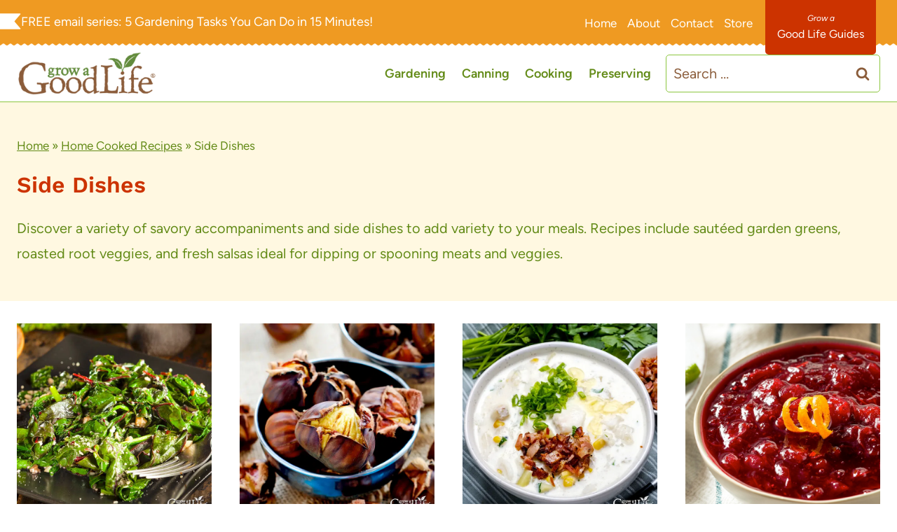

--- FILE ---
content_type: text/plain; charset=utf-8
request_url: https://ads.adthrive.com/http-api/cv2
body_size: 4816
content:
{"om":["02oyx761","073u489n","0g8i9uvz","0iyi1awv","0sm4lr19","0v9iqcb6","0wcqomxw","1","10011/140f603d0287260f11630805a1b59b3f","10011/168b08762f91180e1df5cf476e12f4b7","10011/6d6f4081f445bfe6dd30563fe3476ab4","10011/e74e28403778da6aabd5867faa366aee","1011_74_18364062","1011_74_18364134","1028_8739779","10ua7afe","11142692","11509227","1185:1610277379","1185:1610326628","1185:1610326728","11896988","12010080","12010084","12010088","12168663","12171164","12171239","12176509","12181250","12181287","124843_10","124844_24","124848_8","124853_8","12952196","1610326628","1610326728","17_24767222","17_24767233","17_24794136","18bo9als","1dvbs6xl","1dynz4oo","1h7yhpl7","1ktgrre1","1ybd10t0","202430_200_EAAYACogfp82etiOdza92P7KkqCzDPazG1s0NmTQfyLljZ.q7ScyBDr2wK8_","206_546804","2132:45867741","2132:45970288","2149:12156461","2179:578606630524081767","2179:589289985696794383","2249:671679108","228a8704-0742-44f3-8fd8-94f00c86f844","2307:0u8cmwjg","2307:1h7yhpl7","2307:1ktgrre1","2307:3v2n6fcp","2307:4etfwvf1","2307:5o763de9","2307:6431n1h4","2307:7cmeqmw8","2307:7uqs49qv","2307:8edb3geb","2307:9ckgjh5j","2307:9jse9oga","2307:9krcxphu","2307:a2uqytjp","2307:a566o9hb","2307:c1hsjx06","2307:dgbyziu1","2307:dsugp5th","2307:duxvs448","2307:ehc482l0","2307:ey8vsnzk","2307:f3tdw9f3","2307:fpbj0p83","2307:g1cx0n31","2307:g749lgab","2307:gjej01ec","2307:heb21q1u","2307:hfqgqvcv","2307:hi8dd2jh","2307:ixnblmho","2307:j1lywpow","2307:kbu6vdml","2307:ko0yivdq","2307:lasd4xof","2307:lc7sys8n","2307:mhk98j8a","2307:n2rcz3xr","2307:nmuzeaa7","2307:oo8yaihc","2307:pi9dvb89","2307:plth4l1a","2307:r0u09phz","2307:s400875z","2307:s4s41bit","2307:szmt953j","2307:tdv4kmro","2307:u4atmpu4","2307:ux1fyib3","2307:v958nz4c","2307:ve59bb3u","2307:xnfnfr4x","2307:z2zvrgyz","2307:z9ku9v6m","2307:zjn6yvkc","2307:zqs7z6cq","23t9uf9c","2409_15064_70_85445183","2409_15064_70_85808977","2409_25495_176_CR52092921","2409_25495_176_CR52092923","2409_25495_176_CR52092954","2409_25495_176_CR52092958","2409_25495_176_CR52150651","2409_25495_176_CR52153848","2409_25495_176_CR52153849","2409_25495_176_CR52178316","2409_25495_176_CR52178317","2409_25495_176_CR52186411","24xairda","25048614","25_4zai8e8t","25_53v6aquw","25_8b5u826e","25_c7i6r1q4","25_oz31jrd0","25_stjmll2q","25_ti0s3bz3","25_tqejxuf9","25_yi6qlg3p","25_ztlksnbe","25_zwzjgvpw","2676:85702036","2676:86050281","2676:86083186","2676:86690072","2676:86698143","2676:86739704","2760:176_CR52092921","2760:176_CR52175339","2760:176_CR52178317","2760:176_CR52186411","2760:176_CR52186412","29414696","2jjp1phz","2lch8499","308_125203_20","308_125204_13","31810016","32296876","32661333","32j56hnc","33438474","33604871","33605623","33606388","33608958","33637455","34182009","35753418","3646_185414_T26469802","3658_104709_9ckgjh5j","3658_136236_9jse9oga","3658_15078_revf1erj","3658_15106_u4atmpu4","3658_15843_70jx2f16","3658_15858_T26430581","3658_16352_ehc482l0","3658_1782601_lc7sys8n","3658_18008_u2cc9kzv","3658_19988_z9ku9v6m","3658_203382_z2zvrgyz","3658_67113_77o0iydu","3658_87799_kbu6vdml","3658_93957_T26479487","381513943572","381846714","38495746","3858:12413032","3858:8645576","39364467","3LMBEkP-wis","3c5dkic6","3o9hdib5","3v2n6fcp","40062884","40209404","409_220369","409_225982","409_226346","409_227223","409_227227","409_228090","409_228363","409_230713","409_230714","409_230717","409_230718","409_230722","409_230728","42231835","42231859","439246469228","44023623","44146511","44629254","45327624","45327625","458901553568","462792722","4771_74438_1610277379","481703827","485027845327","48630119","48673705","48858734","4etfwvf1","4fk9nxse","4n9mre1i","5126500501","51372434","52823916","52e306a6-2938-4df4-831b-41fc0ad35ccb","53v6aquw","549423","5510:9efxb1yn","5510:cymho2zs","5510:on4c2e72","5510:u4atmpu4","5510:ve59bb3u","554462","55601846","557_409_223589","557_409_228064","557_409_228065","557_409_228105","557_409_235268","558_93_1h7yhpl7","558_93_bsgbu9lt","558_93_ehc482l0","558_93_u4atmpu4","56341213","56566551","56616793","56824595","574253771","578524142","59822754","5j7zqpp1","5l03u8j0","60168533","60638194","609577512","61900466","61916211","61916223","61916225","61916229","61932920","61932933","62187798","6226507991","6226508011","6226522309","6226527055","6226534257","6250_66552_1114985353","62686725","62689015","627227759","627309156","627309159","627506494","628015148","628086965","628153053","628222860","628223277","628360579","628444259","628444349","628444433","628444439","628456307","628456310","628456382","628456391","628622163","628622172","628622178","628622241","628622244","628622250","628683371","628687043","628687157","628687460","628687463","628803013","628841673","629007394","629009180","629167998","629168001","629168010","629168565","629171196","629171202","62946748","62959437","630928655","63097353","63115590","6365_61796_785361576712","63barbg1","651637446","651637461","6547_67916_X8BD7wDmvQ0tIgx7COXA","659216891404","659713728691","680452111","680_99480_700109377","680_99480_700109379","680_99480_700109383","680_99480_700109389","680_99480_700109391","680_99480_700109393","680_99480_700109399","697189927","697525780","697876998","697893306","6egun54t","6ejtrnf9","6mrds7pc","6pamm6b8","6wclm3on","6z26stpw","700109383","700109389","700109399","702834414","702834487","704889081","705115523","706892500","708648757","708727053","70_83464477","70_86698143","7255_217307_dsp-443581","7354_138543_85445183","7354_138543_85808988","7354_138543_85809016","7354_138543_85809022","7354_138543_85809050","74243_74_18364062","74243_74_18364087","74243_74_18364134","74wv3qdx","754085118673","75n5kuz7","76mreekc","78827816","794109848040","794di3me","7964881","7969_149355_45327624","7969_149355_45327631","7969_149355_45999649","7969_149355_45999652","7fc6xgyo","7mp6p94c","7qevw67b","7qn8oyg4","7sf7w6kh","80g14o37","8152859","8152879","8160967","8193073","8193076","8193078","8341_230731_591283456202345442","86744972","86925904","86991452","8881a1c1-f1f8-4b37-aa57-8a5f34a39c27","8b5u826e","8edb3geb","8orkh93v","9057/0328842c8f1d017570ede5c97267f40d","9057/118fd3eefbff5c5b303909fff5103e9c","9598343","97_8193073","9bemdp1b","9cjkvhqm","9ckgjh5j","9efxb1yn","9f7bbcc2-8fbe-4edc-b687-69851947b429","9jse9oga","9krcxphu","9uox3d6i","FC8Gv9lZIb0","NplsJAxRH1w","Rno6AJZ2sVI","Y1ySUQmrbfM","_2Ddn1kJUvs","a032c302-8b7f-49d7-86d8-a4c8b0c6c2a0","a2uqytjp","a566o9hb","a7wye4jw","a8beztgq","ad6783io","af9kspoi","arkbrnjf","axihqhfq","axw5pt53","b39rnvp2","b5idbd4d","b90cwbcd","bb6qv9bt","bc5edztw","bd5xg6f6","bjgc67sj","bodqfosc","bpecuyjx","bsgbu9lt","bxxblcsc","c0mw623r","c1hsjx06","c5795934-e1d4-4207-8e56-25187163b2b9","c7z0h277","cEV_cN6cB6U","ce17a6ey","chr203vn","ciwv36jr","cjdrzael","ckaxy2zm","cr-2azmi2ttu9vd","cr-2azmi2ttuatj","cr-2azmi2ttubwe","cr-2azmi2ttubxe","cr-3ku27o2juatj","cr-6ovjht2eu9vd","cr-7f9n585buatj","cr-7f9n585bubwe","cr-98t2xj3uubxf","cr-98yyye8vu8rm","cr-9cqtwg2w2brhx5","cr-9cqtyk6s0fri02","cr-aaw20e1rubwj","cr-aawz2m3vubwj","cr-ccr05f6rv7vjv","cr-f6puwm2w27tf1","cr-ghun4f53u9vd","cr-jyx0gh8iuatj","cr-q3xo02ccuatj","cr-tki3g2enu9vd","cr-tki3g2enuatj","cr-z9u02gwouatj","ct0wxkj7","cu298udl2xr","cv0h9mrv","cxntlnlg","cymho2zs","d03uoroo","de3e7ad8-0f7d-4032-865d-db0c1a76cd33","deyq2yw3","dizgJ_U0NOo","dpjydwun","dsugp5th","e2c76his","e2ti0ucc","e4c8rm6x","eh298c482l0","ehc482l0","exgmab74","extremereach_creative_76559239","ey8vsnzk","f3h9fqou","f7atgbcb","f8e4ig0n","fd5sv9q0","fedfl7m8","fjp0ceax","fleb9ndb","fpbj0p83","fqsh3oko","fruor2jx","g1cx0n31","g729849lgab","g749lgab","ga9te2s9","gjwam5dw","gn3plkq1","h0zwvskc","h1m1w12p","h8ua5z2p","heb21q1u","hffavbt7","hfqgqvcv","hgrz3ggo","hi8dd2jh","hu52wf5i","i8q65k6g","i90isgt0","i92980isgt0","iu5svso2","iw3id10l","ix298nblmho","ixnblmho","izn7xb48","j1lywpow","j4r0agpc","j728o85b","jsy1a3jk","k2xfz54q","kbu6vdml","kx5rgl0a","l2s786m6","l5x3df1q","lasd4xof","lc7sys8n","ll77hviy","lmkhu9q3","lxlnailk","m9tz4e6u","mne39gsk","muvxy961","n2rcz3xr","n3egwnq7","n8w0plts","nativetouch-32507","njz1puqv","ntjn5z55","nzstcsfu","o2s05iig","o79rfir1","on4c2e72","p0odjzyt","pefxr7k2","pi9dvb89","pkydekxi","pl298th4l1a","plth4l1a","pm9dmfkk","poc1p809","pz8lwofu","q33mvhkz","q9plh3qd","qg76tgo1","qt09ii59","quk7w53j","quspexj2","qxyinqse","r0u09phz","r3co354x","rGJl8yP_rpQ","rnvjtx7r","rpzde859","s4s41bit","sdeo60cf","sq3uu9ln","syq8po9m","szmt953j","szwhi7rt","t58zjs8i","t79r9pdb","t7d69r6a","ti0s3bz3","u2x4z0j8","u30fsj32","u3i8n6ef","u4atmpu4","u65tuzaj","u8px4ucu","ul59u2wz","uri16yum","utberk8n","uthpc18j","ux1fyib3","v705kko8","vdcb5d4i","ve59bb3u","ven7pu1c","vwg10e52","wih2rdv3","wuj9gztf","wv298uhrb6o","wxfnrapl","xcz964hp","xgzzblzl","xncaqh7c","y141rtv6","y7a7djlm","ya949d2z","yass8yy7","yi6qlg3p","yl9likui","yllk1vm8","yttz3cyp","z2zvrgyz","z9ku9v6m","zaiy3lqy","zep75yl2","zfexqyi5","zgw37lur","zjp4enby","zqs7z6cq","zs3aw5p8","zsvdh1xi","zw6jpag6","7979132","7979135"],"pmp":[],"adomains":["123notices.com","1md.org","about.bugmd.com","acelauncher.com","adameve.com","akusoli.com","allyspin.com","askanexpertonline.com","atomapplications.com","bassbet.com","betsson.gr","biz-zone.co","bizreach.jp","braverx.com","bubbleroom.se","bugmd.com","buydrcleanspray.com","byrna.com","capitaloneshopping.com","clarifion.com","combatironapparel.com","controlcase.com","convertwithwave.com","cotosen.com","countingmypennies.com","cratedb.com","croisieurope.be","cs.money","dallasnews.com","definition.org","derila-ergo.com","dhgate.com","dhs.gov","displate.com","easyprint.app","easyrecipefinder.co","fabpop.net","familynow.club","fla-keys.com","folkaly.com","g123.jp","gameswaka.com","getbugmd.com","getconsumerchoice.com","getcubbie.com","gowavebrowser.co","gowdr.com","gransino.com","grosvenorcasinos.com","guard.io","hero-wars.com","holts.com","instantbuzz.net","itsmanual.com","jackpotcitycasino.com","justanswer.com","justanswer.es","la-date.com","lightinthebox.com","liverrenew.com","local.com","lovehoney.com","lulutox.com","lymphsystemsupport.com","manualsdirectory.org","meccabingo.com","medimops.de","mensdrivingforce.com","millioner.com","miniretornaveis.com","mobiplus.me","myiq.com","national-lottery.co.uk","naturalhealthreports.net","nbliver360.com","nikke-global.com","nordicspirit.co.uk","nuubu.com","onlinemanualspdf.co","original-play.com","outliermodel.com","paperela.com","paradisestays.site","parasiterelief.com","peta.org","photoshelter.com","plannedparenthood.org","playvod-za.com","printeasilyapp.com","printwithwave.com","profitor.com","quicklearnx.com","quickrecipehub.com","rakuten-sec.co.jp","rangeusa.com","refinancegold.com","robocat.com","royalcaribbean.com","saba.com.mx","shift.com","simple.life","spinbara.com","systeme.io","taboola.com","tackenberg.de","temu.com","tenfactorialrocks.com","theoceanac.com","topaipick.com","totaladblock.com","usconcealedcarry.com","vagisil.com","vegashero.com","vegogarden.com","veryfast.io","viewmanuals.com","viewrecipe.net","votervoice.net","vuse.com","wavebrowser.co","wavebrowserpro.com","weareplannedparenthood.org","xiaflex.com","yourchamilia.com"]}